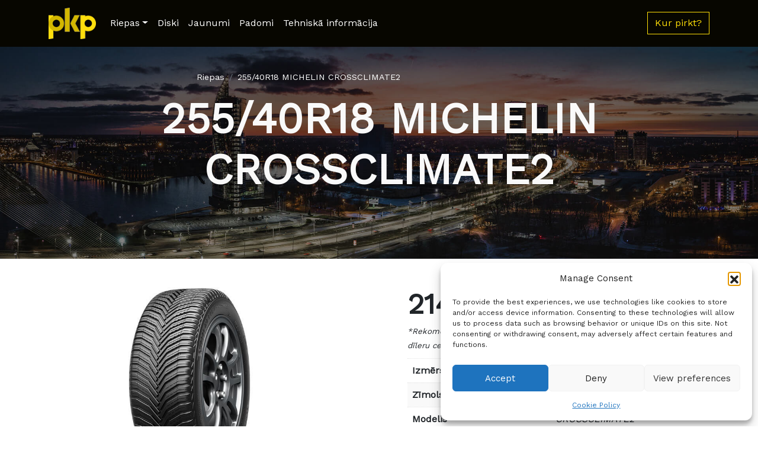

--- FILE ---
content_type: text/html; charset=UTF-8
request_url: https://pkp.lv/product/255-40r18-michelin-crossclimate2/
body_size: 86524
content:
<!doctype html>
<html lang="en-US">
  <head>
    <!-- Required meta tags -->
    <meta charset="UTF-8">
    <meta name="viewport" content="width=device-width, initial-scale=1">

    <!-- wp_head begin -->
    <meta name='robots' content='index, follow, max-image-preview:large, max-snippet:-1, max-video-preview:-1' />

	<!-- This site is optimized with the Yoast SEO plugin v26.6 - https://yoast.com/wordpress/plugins/seo/ -->
	<title>255/40R18 MICHELIN CROSSCLIMATE2 - PKP</title>
	<link rel="canonical" href="https://pkp.lv/product/255-40r18-michelin-crossclimate2/" />
	<meta property="og:locale" content="en_US" />
	<meta property="og:type" content="article" />
	<meta property="og:title" content="255/40R18 MICHELIN CROSSCLIMATE2 - PKP" />
	<meta property="og:description" content="*Rekomendējamā mazumtirdzniecības cena ar PVN. Faktiskā cena dīleru centros var atšķirties. Izmērs 255/40R18 Zīmols MICHELIN Modelis CROSSCLIMATE2 Platums 255 Augstums 40 Diametrs...Read More..." />
	<meta property="og:url" content="https://pkp.lv/product/255-40r18-michelin-crossclimate2/" />
	<meta property="og:site_name" content="PKP" />
	<meta property="article:modified_time" content="2024-02-04T11:16:06+00:00" />
	<meta name="twitter:card" content="summary_large_image" />
	<script type="application/ld+json" class="yoast-schema-graph">{"@context":"https://schema.org","@graph":[{"@type":"WebPage","@id":"https://pkp.lv/product/255-40r18-michelin-crossclimate2/","url":"https://pkp.lv/product/255-40r18-michelin-crossclimate2/","name":"255/40R18 MICHELIN CROSSCLIMATE2 - PKP","isPartOf":{"@id":"https://pkp.lv/#website"},"primaryImageOfPage":{"@id":"https://pkp.lv/product/255-40r18-michelin-crossclimate2/#primaryimage"},"image":{"@id":"https://pkp.lv/product/255-40r18-michelin-crossclimate2/#primaryimage"},"thumbnailUrl":"https://pkp.lv/wp-content/uploads/sites/5/2023/06/2957.jpg","datePublished":"2024-02-04T11:16:05+00:00","dateModified":"2024-02-04T11:16:06+00:00","breadcrumb":{"@id":"https://pkp.lv/product/255-40r18-michelin-crossclimate2/#breadcrumb"},"inLanguage":"en-US","potentialAction":[{"@type":"ReadAction","target":["https://pkp.lv/product/255-40r18-michelin-crossclimate2/"]}]},{"@type":"ImageObject","inLanguage":"en-US","@id":"https://pkp.lv/product/255-40r18-michelin-crossclimate2/#primaryimage","url":"https://pkp.lv/wp-content/uploads/sites/5/2023/06/2957.jpg","contentUrl":"https://pkp.lv/wp-content/uploads/sites/5/2023/06/2957.jpg","width":499,"height":499},{"@type":"BreadcrumbList","@id":"https://pkp.lv/product/255-40r18-michelin-crossclimate2/#breadcrumb","itemListElement":[{"@type":"ListItem","position":1,"name":"Home","item":"https://pkp.lv/"},{"@type":"ListItem","position":2,"name":"Katalogs","item":"https://pkp.lv/catalogue/"},{"@type":"ListItem","position":3,"name":"255/40R18 MICHELIN CROSSCLIMATE2"}]},{"@type":"WebSite","@id":"https://pkp.lv/#website","url":"https://pkp.lv/","name":"PKP","description":"Tavs riepu ceļvedis","publisher":{"@id":"https://pkp.lv/#organization"},"potentialAction":[{"@type":"SearchAction","target":{"@type":"EntryPoint","urlTemplate":"https://pkp.lv/?s={search_term_string}"},"query-input":{"@type":"PropertyValueSpecification","valueRequired":true,"valueName":"search_term_string"}}],"inLanguage":"en-US"},{"@type":"Organization","@id":"https://pkp.lv/#organization","name":"PKP","url":"https://pkp.lv/","logo":{"@type":"ImageObject","inLanguage":"en-US","@id":"https://pkp.lv/#/schema/logo/image/","url":"https://pkp.lv/wp-content/uploads/sites/5/2023/03/x_pkp_logo.png","contentUrl":"https://pkp.lv/wp-content/uploads/sites/5/2023/03/x_pkp_logo.png","width":100,"height":66,"caption":"PKP"},"image":{"@id":"https://pkp.lv/#/schema/logo/image/"}}]}</script>
	<!-- / Yoast SEO plugin. -->


<link rel='dns-prefetch' href='//www.googletagmanager.com' />
<style id='wp-img-auto-sizes-contain-inline-css'>
img:is([sizes=auto i],[sizes^="auto," i]){contain-intrinsic-size:3000px 1500px}
/*# sourceURL=wp-img-auto-sizes-contain-inline-css */
</style>
<link rel='stylesheet' id='jquery-ui-datepick-css' href='https://pkp.lv/wp-content/plugins/woocommerce-ajax-filters/assets/frontend/css/jquery-ui.min.css?ver=2260dbf384f71311c30e5f3e1c755244' media='all' />
<link rel='stylesheet' id='BeRocket_AAPF_style-css-ion-rangeslider-min-css-css' href='https://pkp.lv/wp-content/plugins/woocommerce-ajax-filters/template_styles/paid/../css/ion.rangeSlider.min.css?ver=1.0' media='all' />
<link rel='stylesheet' id='select2-css' href='https://pkp.lv/wp-content/plugins/woocommerce-ajax-filters/assets/frontend/css/select2.min.css?ver=2260dbf384f71311c30e5f3e1c755244' media='all' />
<style id='wp-block-library-inline-css'>
:root{--wp-block-synced-color:#7a00df;--wp-block-synced-color--rgb:122,0,223;--wp-bound-block-color:var(--wp-block-synced-color);--wp-editor-canvas-background:#ddd;--wp-admin-theme-color:#007cba;--wp-admin-theme-color--rgb:0,124,186;--wp-admin-theme-color-darker-10:#006ba1;--wp-admin-theme-color-darker-10--rgb:0,107,160.5;--wp-admin-theme-color-darker-20:#005a87;--wp-admin-theme-color-darker-20--rgb:0,90,135;--wp-admin-border-width-focus:2px}@media (min-resolution:192dpi){:root{--wp-admin-border-width-focus:1.5px}}.wp-element-button{cursor:pointer}:root .has-very-light-gray-background-color{background-color:#eee}:root .has-very-dark-gray-background-color{background-color:#313131}:root .has-very-light-gray-color{color:#eee}:root .has-very-dark-gray-color{color:#313131}:root .has-vivid-green-cyan-to-vivid-cyan-blue-gradient-background{background:linear-gradient(135deg,#00d084,#0693e3)}:root .has-purple-crush-gradient-background{background:linear-gradient(135deg,#34e2e4,#4721fb 50%,#ab1dfe)}:root .has-hazy-dawn-gradient-background{background:linear-gradient(135deg,#faaca8,#dad0ec)}:root .has-subdued-olive-gradient-background{background:linear-gradient(135deg,#fafae1,#67a671)}:root .has-atomic-cream-gradient-background{background:linear-gradient(135deg,#fdd79a,#004a59)}:root .has-nightshade-gradient-background{background:linear-gradient(135deg,#330968,#31cdcf)}:root .has-midnight-gradient-background{background:linear-gradient(135deg,#020381,#2874fc)}:root{--wp--preset--font-size--normal:16px;--wp--preset--font-size--huge:42px}.has-regular-font-size{font-size:1em}.has-larger-font-size{font-size:2.625em}.has-normal-font-size{font-size:var(--wp--preset--font-size--normal)}.has-huge-font-size{font-size:var(--wp--preset--font-size--huge)}.has-text-align-center{text-align:center}.has-text-align-left{text-align:left}.has-text-align-right{text-align:right}.has-fit-text{white-space:nowrap!important}#end-resizable-editor-section{display:none}.aligncenter{clear:both}.items-justified-left{justify-content:flex-start}.items-justified-center{justify-content:center}.items-justified-right{justify-content:flex-end}.items-justified-space-between{justify-content:space-between}.screen-reader-text{border:0;clip-path:inset(50%);height:1px;margin:-1px;overflow:hidden;padding:0;position:absolute;width:1px;word-wrap:normal!important}.screen-reader-text:focus{background-color:#ddd;clip-path:none;color:#444;display:block;font-size:1em;height:auto;left:5px;line-height:normal;padding:15px 23px 14px;text-decoration:none;top:5px;width:auto;z-index:100000}html :where(.has-border-color){border-style:solid}html :where([style*=border-top-color]){border-top-style:solid}html :where([style*=border-right-color]){border-right-style:solid}html :where([style*=border-bottom-color]){border-bottom-style:solid}html :where([style*=border-left-color]){border-left-style:solid}html :where([style*=border-width]){border-style:solid}html :where([style*=border-top-width]){border-top-style:solid}html :where([style*=border-right-width]){border-right-style:solid}html :where([style*=border-bottom-width]){border-bottom-style:solid}html :where([style*=border-left-width]){border-left-style:solid}html :where(img[class*=wp-image-]){height:auto;max-width:100%}:where(figure){margin:0 0 1em}html :where(.is-position-sticky){--wp-admin--admin-bar--position-offset:var(--wp-admin--admin-bar--height,0px)}@media screen and (max-width:600px){html :where(.is-position-sticky){--wp-admin--admin-bar--position-offset:0px}}

/*# sourceURL=wp-block-library-inline-css */
</style><link rel='stylesheet' id='wc-blocks-style-css' href='https://pkp.lv/wp-content/plugins/woocommerce/assets/client/blocks/wc-blocks.css?ver=wc-10.4.2' media='all' />
<style id='global-styles-inline-css'>
:root{--wp--preset--aspect-ratio--square: 1;--wp--preset--aspect-ratio--4-3: 4/3;--wp--preset--aspect-ratio--3-4: 3/4;--wp--preset--aspect-ratio--3-2: 3/2;--wp--preset--aspect-ratio--2-3: 2/3;--wp--preset--aspect-ratio--16-9: 16/9;--wp--preset--aspect-ratio--9-16: 9/16;--wp--preset--color--black: #000000;--wp--preset--color--cyan-bluish-gray: #abb8c3;--wp--preset--color--white: #ffffff;--wp--preset--color--pale-pink: #f78da7;--wp--preset--color--vivid-red: #cf2e2e;--wp--preset--color--luminous-vivid-orange: #ff6900;--wp--preset--color--luminous-vivid-amber: #fcb900;--wp--preset--color--light-green-cyan: #7bdcb5;--wp--preset--color--vivid-green-cyan: #00d084;--wp--preset--color--pale-cyan-blue: #8ed1fc;--wp--preset--color--vivid-cyan-blue: #0693e3;--wp--preset--color--vivid-purple: #9b51e0;--wp--preset--gradient--vivid-cyan-blue-to-vivid-purple: linear-gradient(135deg,rgb(6,147,227) 0%,rgb(155,81,224) 100%);--wp--preset--gradient--light-green-cyan-to-vivid-green-cyan: linear-gradient(135deg,rgb(122,220,180) 0%,rgb(0,208,130) 100%);--wp--preset--gradient--luminous-vivid-amber-to-luminous-vivid-orange: linear-gradient(135deg,rgb(252,185,0) 0%,rgb(255,105,0) 100%);--wp--preset--gradient--luminous-vivid-orange-to-vivid-red: linear-gradient(135deg,rgb(255,105,0) 0%,rgb(207,46,46) 100%);--wp--preset--gradient--very-light-gray-to-cyan-bluish-gray: linear-gradient(135deg,rgb(238,238,238) 0%,rgb(169,184,195) 100%);--wp--preset--gradient--cool-to-warm-spectrum: linear-gradient(135deg,rgb(74,234,220) 0%,rgb(151,120,209) 20%,rgb(207,42,186) 40%,rgb(238,44,130) 60%,rgb(251,105,98) 80%,rgb(254,248,76) 100%);--wp--preset--gradient--blush-light-purple: linear-gradient(135deg,rgb(255,206,236) 0%,rgb(152,150,240) 100%);--wp--preset--gradient--blush-bordeaux: linear-gradient(135deg,rgb(254,205,165) 0%,rgb(254,45,45) 50%,rgb(107,0,62) 100%);--wp--preset--gradient--luminous-dusk: linear-gradient(135deg,rgb(255,203,112) 0%,rgb(199,81,192) 50%,rgb(65,88,208) 100%);--wp--preset--gradient--pale-ocean: linear-gradient(135deg,rgb(255,245,203) 0%,rgb(182,227,212) 50%,rgb(51,167,181) 100%);--wp--preset--gradient--electric-grass: linear-gradient(135deg,rgb(202,248,128) 0%,rgb(113,206,126) 100%);--wp--preset--gradient--midnight: linear-gradient(135deg,rgb(2,3,129) 0%,rgb(40,116,252) 100%);--wp--preset--font-size--small: 13px;--wp--preset--font-size--medium: 20px;--wp--preset--font-size--large: 36px;--wp--preset--font-size--x-large: 42px;--wp--preset--spacing--20: 0.44rem;--wp--preset--spacing--30: 0.67rem;--wp--preset--spacing--40: 1rem;--wp--preset--spacing--50: 1.5rem;--wp--preset--spacing--60: 2.25rem;--wp--preset--spacing--70: 3.38rem;--wp--preset--spacing--80: 5.06rem;--wp--preset--shadow--natural: 6px 6px 9px rgba(0, 0, 0, 0.2);--wp--preset--shadow--deep: 12px 12px 50px rgba(0, 0, 0, 0.4);--wp--preset--shadow--sharp: 6px 6px 0px rgba(0, 0, 0, 0.2);--wp--preset--shadow--outlined: 6px 6px 0px -3px rgb(255, 255, 255), 6px 6px rgb(0, 0, 0);--wp--preset--shadow--crisp: 6px 6px 0px rgb(0, 0, 0);}:where(.is-layout-flex){gap: 0.5em;}:where(.is-layout-grid){gap: 0.5em;}body .is-layout-flex{display: flex;}.is-layout-flex{flex-wrap: wrap;align-items: center;}.is-layout-flex > :is(*, div){margin: 0;}body .is-layout-grid{display: grid;}.is-layout-grid > :is(*, div){margin: 0;}:where(.wp-block-columns.is-layout-flex){gap: var(--wp--style--columns-gap-default,2em);}:where(.wp-block-columns.is-layout-grid){gap: var(--wp--style--columns-gap-default,2em);}:where(.wp-block-post-template.is-layout-flex){gap: 1.25em;}:where(.wp-block-post-template.is-layout-grid){gap: 1.25em;}.has-black-color{color: var(--wp--preset--color--black) !important;}.has-cyan-bluish-gray-color{color: var(--wp--preset--color--cyan-bluish-gray) !important;}.has-white-color{color: var(--wp--preset--color--white) !important;}.has-pale-pink-color{color: var(--wp--preset--color--pale-pink) !important;}.has-vivid-red-color{color: var(--wp--preset--color--vivid-red) !important;}.has-luminous-vivid-orange-color{color: var(--wp--preset--color--luminous-vivid-orange) !important;}.has-luminous-vivid-amber-color{color: var(--wp--preset--color--luminous-vivid-amber) !important;}.has-light-green-cyan-color{color: var(--wp--preset--color--light-green-cyan) !important;}.has-vivid-green-cyan-color{color: var(--wp--preset--color--vivid-green-cyan) !important;}.has-pale-cyan-blue-color{color: var(--wp--preset--color--pale-cyan-blue) !important;}.has-vivid-cyan-blue-color{color: var(--wp--preset--color--vivid-cyan-blue) !important;}.has-vivid-purple-color{color: var(--wp--preset--color--vivid-purple) !important;}.has-black-background-color{background-color: var(--wp--preset--color--black) !important;}.has-cyan-bluish-gray-background-color{background-color: var(--wp--preset--color--cyan-bluish-gray) !important;}.has-white-background-color{background-color: var(--wp--preset--color--white) !important;}.has-pale-pink-background-color{background-color: var(--wp--preset--color--pale-pink) !important;}.has-vivid-red-background-color{background-color: var(--wp--preset--color--vivid-red) !important;}.has-luminous-vivid-orange-background-color{background-color: var(--wp--preset--color--luminous-vivid-orange) !important;}.has-luminous-vivid-amber-background-color{background-color: var(--wp--preset--color--luminous-vivid-amber) !important;}.has-light-green-cyan-background-color{background-color: var(--wp--preset--color--light-green-cyan) !important;}.has-vivid-green-cyan-background-color{background-color: var(--wp--preset--color--vivid-green-cyan) !important;}.has-pale-cyan-blue-background-color{background-color: var(--wp--preset--color--pale-cyan-blue) !important;}.has-vivid-cyan-blue-background-color{background-color: var(--wp--preset--color--vivid-cyan-blue) !important;}.has-vivid-purple-background-color{background-color: var(--wp--preset--color--vivid-purple) !important;}.has-black-border-color{border-color: var(--wp--preset--color--black) !important;}.has-cyan-bluish-gray-border-color{border-color: var(--wp--preset--color--cyan-bluish-gray) !important;}.has-white-border-color{border-color: var(--wp--preset--color--white) !important;}.has-pale-pink-border-color{border-color: var(--wp--preset--color--pale-pink) !important;}.has-vivid-red-border-color{border-color: var(--wp--preset--color--vivid-red) !important;}.has-luminous-vivid-orange-border-color{border-color: var(--wp--preset--color--luminous-vivid-orange) !important;}.has-luminous-vivid-amber-border-color{border-color: var(--wp--preset--color--luminous-vivid-amber) !important;}.has-light-green-cyan-border-color{border-color: var(--wp--preset--color--light-green-cyan) !important;}.has-vivid-green-cyan-border-color{border-color: var(--wp--preset--color--vivid-green-cyan) !important;}.has-pale-cyan-blue-border-color{border-color: var(--wp--preset--color--pale-cyan-blue) !important;}.has-vivid-cyan-blue-border-color{border-color: var(--wp--preset--color--vivid-cyan-blue) !important;}.has-vivid-purple-border-color{border-color: var(--wp--preset--color--vivid-purple) !important;}.has-vivid-cyan-blue-to-vivid-purple-gradient-background{background: var(--wp--preset--gradient--vivid-cyan-blue-to-vivid-purple) !important;}.has-light-green-cyan-to-vivid-green-cyan-gradient-background{background: var(--wp--preset--gradient--light-green-cyan-to-vivid-green-cyan) !important;}.has-luminous-vivid-amber-to-luminous-vivid-orange-gradient-background{background: var(--wp--preset--gradient--luminous-vivid-amber-to-luminous-vivid-orange) !important;}.has-luminous-vivid-orange-to-vivid-red-gradient-background{background: var(--wp--preset--gradient--luminous-vivid-orange-to-vivid-red) !important;}.has-very-light-gray-to-cyan-bluish-gray-gradient-background{background: var(--wp--preset--gradient--very-light-gray-to-cyan-bluish-gray) !important;}.has-cool-to-warm-spectrum-gradient-background{background: var(--wp--preset--gradient--cool-to-warm-spectrum) !important;}.has-blush-light-purple-gradient-background{background: var(--wp--preset--gradient--blush-light-purple) !important;}.has-blush-bordeaux-gradient-background{background: var(--wp--preset--gradient--blush-bordeaux) !important;}.has-luminous-dusk-gradient-background{background: var(--wp--preset--gradient--luminous-dusk) !important;}.has-pale-ocean-gradient-background{background: var(--wp--preset--gradient--pale-ocean) !important;}.has-electric-grass-gradient-background{background: var(--wp--preset--gradient--electric-grass) !important;}.has-midnight-gradient-background{background: var(--wp--preset--gradient--midnight) !important;}.has-small-font-size{font-size: var(--wp--preset--font-size--small) !important;}.has-medium-font-size{font-size: var(--wp--preset--font-size--medium) !important;}.has-large-font-size{font-size: var(--wp--preset--font-size--large) !important;}.has-x-large-font-size{font-size: var(--wp--preset--font-size--x-large) !important;}
/*# sourceURL=global-styles-inline-css */
</style>

<style id='classic-theme-styles-inline-css'>
/*! This file is auto-generated */
.wp-block-button__link{color:#fff;background-color:#32373c;border-radius:9999px;box-shadow:none;text-decoration:none;padding:calc(.667em + 2px) calc(1.333em + 2px);font-size:1.125em}.wp-block-file__button{background:#32373c;color:#fff;text-decoration:none}
/*# sourceURL=/wp-includes/css/classic-themes.min.css */
</style>
<link rel='stylesheet' id='twentig-blocks-css' href='https://pkp.lv/wp-content/plugins/twentig/dist/style-index.css?ver=0078103f825eb552f6f7' media='all' />
<style id='twentig-blocks-inline-css'>
@media (width < 768px) { .tw-sm-hidden { display: none !important; }}@media (768px <= width < 1024px) { .tw-md-hidden { display: none !important; }}@media (width >= 1024px) { .tw-lg-hidden { display: none !important; }}
.tw-mt-0{margin-top:0px!important;}.tw-mb-0{margin-bottom:0px!important;}.tw-mt-1{margin-top:5px!important;}.tw-mb-1{margin-bottom:5px!important;}.tw-mt-2{margin-top:10px!important;}.tw-mb-2{margin-bottom:10px!important;}.tw-mt-3{margin-top:15px!important;}.tw-mb-3{margin-bottom:15px!important;}.tw-mt-4{margin-top:20px!important;}.tw-mb-4{margin-bottom:20px!important;}.tw-mt-5{margin-top:30px!important;}.tw-mb-5{margin-bottom:30px!important;}.tw-mt-6{margin-top:40px!important;}.tw-mb-6{margin-bottom:40px!important;}.tw-mt-7{margin-top:50px!important;}.tw-mb-7{margin-bottom:50px!important;}.tw-mt-8{margin-top:60px!important;}.tw-mb-8{margin-bottom:60px!important;}.tw-mt-9{margin-top:80px!important;}.tw-mb-9{margin-bottom:80px!important;}.tw-mt-10{margin-top:100px!important;}.tw-mb-10{margin-bottom:100px!important;}.tw-mt-auto{margin-top:auto!important;}.tw-mb-auto{margin-bottom:auto!important;}
/*# sourceURL=twentig-blocks-inline-css */
</style>
<link rel='stylesheet' id='pb-accordion-blocks-style-css' href='https://pkp.lv/wp-content/plugins/accordion-blocks/build/index.css?ver=1.5.0' media='all' />
<link rel='stylesheet' id='contact-form-7-css' href='https://pkp.lv/wp-content/plugins/contact-form-7/includes/css/styles.css?ver=6.1.4' media='all' />
<link rel='stylesheet' id='photoswipe-css' href='https://pkp.lv/wp-content/plugins/woocommerce/assets/css/photoswipe/photoswipe.min.css?ver=10.4.2' media='all' />
<link rel='stylesheet' id='photoswipe-default-skin-css' href='https://pkp.lv/wp-content/plugins/woocommerce/assets/css/photoswipe/default-skin/default-skin.min.css?ver=10.4.2' media='all' />
<link rel='stylesheet' id='woocommerce-layout-css' href='https://pkp.lv/wp-content/plugins/woocommerce/assets/css/woocommerce-layout.css?ver=10.4.2' media='all' />
<link rel='stylesheet' id='woocommerce-smallscreen-css' href='https://pkp.lv/wp-content/plugins/woocommerce/assets/css/woocommerce-smallscreen.css?ver=10.4.2' media='only screen and (max-width: 768px)' />
<link rel='stylesheet' id='woocommerce-general-css' href='https://pkp.lv/wp-content/plugins/woocommerce/assets/css/woocommerce.css?ver=10.4.2' media='all' />
<style id='woocommerce-inline-inline-css'>
.woocommerce form .form-row .required { visibility: visible; }
/*# sourceURL=woocommerce-inline-inline-css */
</style>
<link rel='stylesheet' id='cmplz-general-css' href='https://pkp.lv/wp-content/plugins/complianz-gdpr/assets/css/cookieblocker.min.css?ver=1764765010' media='all' />
<link rel='stylesheet' id='yith-infs-style-css' href='https://pkp.lv/wp-content/plugins/yith-infinite-scrolling/assets/css/frontend.css?ver=2.4.0' media='all' />
<link rel='stylesheet' id='picostrap-styles-css' href='https://pkp.lv/wp-content/themes/picostrap5/css-output/bundle-5.css?ver=540' media='all' />
<link rel='stylesheet' id='fancybox-css' href='https://pkp.lv/wp-content/plugins/easy-fancybox/fancybox/1.5.4/jquery.fancybox.min.css?ver=2260dbf384f71311c30e5f3e1c755244' media='screen' />
<!--n2css--><!--n2js--><script src="https://pkp.lv/wp-includes/js/jquery/jquery.min.js?ver=3.7.1" id="jquery-core-js"></script>
<script src="https://pkp.lv/wp-includes/js/jquery/ui/core.min.js?ver=1.13.3" id="jquery-ui-core-js"></script>
<script src="https://pkp.lv/wp-includes/js/jquery/ui/mouse.min.js?ver=1.13.3" id="jquery-ui-mouse-js"></script>
<script src="https://pkp.lv/wp-includes/js/jquery/ui/slider.min.js?ver=1.13.3" id="jquery-ui-slider-js"></script>
<script src="https://pkp.lv/wp-includes/js/jquery/ui/datepicker.min.js?ver=1.13.3" id="jquery-ui-datepicker-js"></script>
<script id="jquery-ui-datepicker-js-after">
jQuery(function(jQuery){jQuery.datepicker.setDefaults({"closeText":"Close","currentText":"Today","monthNames":["January","February","March","April","May","June","July","August","September","October","November","December"],"monthNamesShort":["Jan","Feb","Mar","Apr","May","Jun","Jul","Aug","Sep","Oct","Nov","Dec"],"nextText":"Next","prevText":"Previous","dayNames":["Sunday","Monday","Tuesday","Wednesday","Thursday","Friday","Saturday"],"dayNamesShort":["Sun","Mon","Tue","Wed","Thu","Fri","Sat"],"dayNamesMin":["S","M","T","W","T","F","S"],"dateFormat":"dd/mm/yy","firstDay":1,"isRTL":false});});
//# sourceURL=jquery-ui-datepicker-js-after
</script>
<script id="berocket_aapf_widget-script-js-extra">
var the_ajax_script = {"disable_ajax_loading":"","url_variable":"filters","url_mask":"pa-%t%=%v%","url_split":"&","nice_url_variable":"filters","nice_url_value_1":"/","nice_url_value_2":"","nice_url_split":"/","version":"3.1.9.2","number_style":["'",",",2],"current_language":"","current_page_url":"https://pkp.lv/product/255-40r18-michelin-crossclimate2","ajaxurl":"https://pkp.lv/wp-admin/admin-ajax.php","product_cat":"-1","product_taxonomy":"-1","s":"","products_holder_id":"ul.products","result_count_class":".woocommerce-result-count","ordering_class":"form.woocommerce-ordering","pagination_class":"nav.woocommerce-pagination, .bapf_pagination_replace","control_sorting":"","seo_friendly_urls":"1","seo_uri_decode":"","slug_urls":"1","nice_urls":"","ub_product_count":"","ub_product_text":"products","ub_product_button_text":"Show","default_sorting":"menu_order","first_page":"1","scroll_shop_top":"2","ajax_request_load":"1","ajax_request_load_style":"jquery","use_request_method":"get","no_products":"\u003Cdiv class=\"bapf_no_products\"\u003E\u003Cdiv class=\"woocommerce-no-products-found\"\u003E\n\t\n\t\u003Cdiv class=\"woocommerce-info\" role=\"status\"\u003E\n\t\tNo products were found matching your selection.\t\u003C/div\u003E\n\u003C/div\u003E\n\u003C/div\u003E","recount_products":"1","pos_relative":"","woocommerce_removes":{"result_count":"","ordering":"","pagination":"","pagination_ajax":true},"pagination_ajax":"1","description_show":"click","description_hide":"click","hide_sel_value":"","hide_o_value":"1","use_select2":"","hide_empty_value":"1","hide_button_value":"1","scroll_shop_top_px":"-180","load_image":"\u003Cdiv class=\"bapf_loader_page\"\u003E\u003Cdiv class=\"bapf_lcontainer\"\u003E\u003Cspan class=\"bapf_loader\"\u003E\u003Cspan class=\"bapf_lfirst\"\u003E\u003C/span\u003E\u003Cspan class=\"bapf_lsecond\"\u003E\u003C/span\u003E\u003C/span\u003E\u003C/div\u003E\u003C/div\u003E","translate":{"show_value":"Show value(s)","hide_value":"Hide value(s)","unselect_all":"Unselect all","nothing_selected":"Nothing is selected","products":"products"},"trailing_slash":"1","pagination_base":"page","reload_changed_filters":"","nice_url_mask":"%t%/%v%","nn_url_variable":"filters","nn_url_mask":"%t%[%v%]","nn_url_value_1":"[","nn_url_value_2":"]","nn_url_split":"|","custom_sidebar_close":"","nice_url":"","default_operator":"AND"};
var the_ajax_script = {"disable_ajax_loading":"","url_variable":"filters","url_mask":"pa-%t%=%v%","url_split":"&","nice_url_variable":"filters","nice_url_value_1":"/","nice_url_value_2":"","nice_url_split":"/","version":"3.1.9.2","number_style":["'",",",2],"current_language":"","current_page_url":"https://pkp.lv/product/255-40r18-michelin-crossclimate2","ajaxurl":"https://pkp.lv/wp-admin/admin-ajax.php","product_cat":"-1","product_taxonomy":"-1","s":"","products_holder_id":"ul.products","result_count_class":".woocommerce-result-count","ordering_class":"form.woocommerce-ordering","pagination_class":"nav.woocommerce-pagination, .bapf_pagination_replace","control_sorting":"","seo_friendly_urls":"1","seo_uri_decode":"","slug_urls":"1","nice_urls":"","ub_product_count":"","ub_product_text":"products","ub_product_button_text":"Show","default_sorting":"menu_order","first_page":"1","scroll_shop_top":"2","ajax_request_load":"1","ajax_request_load_style":"jquery","use_request_method":"get","no_products":"\u003Cdiv class=\"bapf_no_products\"\u003E\u003Cdiv class=\"woocommerce-no-products-found\"\u003E\n\t\n\t\u003Cdiv class=\"woocommerce-info\" role=\"status\"\u003E\n\t\tNo products were found matching your selection.\t\u003C/div\u003E\n\u003C/div\u003E\n\u003C/div\u003E","recount_products":"1","pos_relative":"","woocommerce_removes":{"result_count":"","ordering":"","pagination":"","pagination_ajax":true},"pagination_ajax":"1","description_show":"click","description_hide":"click","hide_sel_value":"","hide_o_value":"1","use_select2":"","hide_empty_value":"1","hide_button_value":"1","scroll_shop_top_px":"-180","load_image":"\u003Cdiv class=\"bapf_loader_page\"\u003E\u003Cdiv class=\"bapf_lcontainer\"\u003E\u003Cspan class=\"bapf_loader\"\u003E\u003Cspan class=\"bapf_lfirst\"\u003E\u003C/span\u003E\u003Cspan class=\"bapf_lsecond\"\u003E\u003C/span\u003E\u003C/span\u003E\u003C/div\u003E\u003C/div\u003E","translate":{"show_value":"Show value(s)","hide_value":"Hide value(s)","unselect_all":"Unselect all","nothing_selected":"Nothing is selected","products":"products"},"trailing_slash":"1","pagination_base":"page","reload_changed_filters":"","nice_url_mask":"%t%/%v%","nn_url_variable":"filters","nn_url_mask":"%t%[%v%]","nn_url_value_1":"[","nn_url_value_2":"]","nn_url_split":"|","custom_sidebar_close":"","nice_url":"","default_operator":"AND"};
//# sourceURL=berocket_aapf_widget-script-js-extra
</script>
<script src="https://pkp.lv/wp-content/plugins/woocommerce-ajax-filters/assets/frontend/js/fullmain.min.js?ver=3.1.9.2" id="berocket_aapf_widget-script-js"></script>
<script id="berocket_aapf_widget-script-js-after">
//Link Like Woocommerce
var braapf_get_current_filters_separate_link,
braapf_glue_by_operator_separate_link,
braapf_set_filters_to_link_separate_link,
braapf_compat_filters_to_string_single_separate_link,
braapf_compat_filters_result_separate_link;
(function ($){
    braapf_get_current_filters_separate_link = function(url_data) {
        var new_queryargs = [];
        var filters = '';
        $.each(url_data.queryargs, function(i, val) {
            if(val.name.substring(0, 3) == 'pa-') {
                if( filters === '' ) {
                    filters = '';
                } else {
                    filters = filters+'&';
                }
                filters = filters+val.name+'='+val.value;
            } else {
                new_queryargs.push(val);
            }
        });
        url_data.filter = filters;
        url_data.queryargs = new_queryargs;
        return url_data;
    }
    braapf_glue_by_operator_separate_link = function(glue) {
        return ',';
    }
    braapf_compat_filters_result_separate_link = function(filter, val) {
        var operator_string = '';
        if( typeof(val.operator) != 'undefined' && val.operator != the_ajax_script.default_operator ) {
            
            if( val.operator == 'slidr' ) {
                var two_values = filter.values.split('_');
                if( typeof(two_values[0]) != 'undefined' && typeof(two_values[1]) != 'undefined' ) {
                    filter.val_from = 'pa-'+filter.taxonomy+'_from='+two_values[0];
                    filter.val_to = 'pa-'+filter.taxonomy+'_to='+two_values[1];
                }
            } else {
                operator_string = 'pa-'+filter.taxonomy+'_operator='+val.operator;
            }
        }
        filter.operator = operator_string;
        return filter;
    }
    braapf_compat_filters_to_string_single_separate_link = function(single_string, val, compat_filters, filter_mask, glue_between_taxonomy) {
        if( typeof( val.val_from ) != 'undefined' ) {
            single_string = val.val_from+'&'+ val.val_to;
        } else if( val.operator.length ) {
            single_string = single_string+'&'+val.operator;
        }
        return single_string;
    }
    braapf_set_filters_to_link_separate_link = function(url, url_data, parameters, url_without_query, query_get) {
        if(url_data.filter.length) {
            if( query_get.length ) {
                query_get = query_get+'&'+url_data.filter;
            } else {
                query_get = '?'+url_data.filter;
            }
            url = url_without_query+query_get;
        }
        return url;
    }
})(jQuery);
function braapf_separate_link_init() {
    //Remove filters
    berocket_add_filter('get_current_url_data', braapf_get_current_filters_separate_link);
    //Add filters
    berocket_add_filter('glue_by_operator', braapf_glue_by_operator_separate_link, 1);
    berocket_add_filter('compat_filters_result_single', braapf_compat_filters_result_separate_link, 20);
    berocket_add_filter('compat_filters_to_string_single', braapf_compat_filters_to_string_single_separate_link);
    berocket_add_filter('url_from_urldata_linkget', braapf_set_filters_to_link_separate_link);
}
if( typeof(berocket_add_filter) == 'function' ) {
    braapf_separate_link_init();
} else {
    jQuery(document).on('berocket_hooks_ready', function() {
        braapf_separate_link_init();
    });
}
        
//# sourceURL=berocket_aapf_widget-script-js-after
</script>
<script id="wc-single-product-js-extra">
var wc_single_product_params = {"i18n_required_rating_text":"Please select a rating","i18n_rating_options":["1 of 5 stars","2 of 5 stars","3 of 5 stars","4 of 5 stars","5 of 5 stars"],"i18n_product_gallery_trigger_text":"View full-screen image gallery","review_rating_required":"yes","flexslider":{"rtl":false,"animation":"slide","smoothHeight":true,"directionNav":false,"controlNav":"thumbnails","slideshow":false,"animationSpeed":500,"animationLoop":false,"allowOneSlide":false},"zoom_enabled":"1","zoom_options":[],"photoswipe_enabled":"1","photoswipe_options":{"shareEl":false,"closeOnScroll":false,"history":false,"hideAnimationDuration":0,"showAnimationDuration":0},"flexslider_enabled":"1"};
//# sourceURL=wc-single-product-js-extra
</script>
<script src="https://pkp.lv/wp-content/plugins/woocommerce/assets/js/frontend/single-product.min.js?ver=10.4.2" id="wc-single-product-js" defer data-wp-strategy="defer"></script>
<script src="https://pkp.lv/wp-content/plugins/woocommerce/assets/js/zoom/jquery.zoom.min.js?ver=1.7.21-wc.10.4.2" id="wc-zoom-js" defer data-wp-strategy="defer"></script>
<script src="https://pkp.lv/wp-content/plugins/woocommerce/assets/js/flexslider/jquery.flexslider.min.js?ver=2.7.2-wc.10.4.2" id="wc-flexslider-js" defer data-wp-strategy="defer"></script>
<script src="https://pkp.lv/wp-content/plugins/woocommerce/assets/js/photoswipe/photoswipe.min.js?ver=4.1.1-wc.10.4.2" id="wc-photoswipe-js" defer data-wp-strategy="defer"></script>
<script src="https://pkp.lv/wp-content/plugins/woocommerce/assets/js/photoswipe/photoswipe-ui-default.min.js?ver=4.1.1-wc.10.4.2" id="wc-photoswipe-ui-default-js" defer data-wp-strategy="defer"></script>
<script src="https://pkp.lv/wp-content/plugins/woocommerce/assets/js/jquery-blockui/jquery.blockUI.min.js?ver=2.7.0-wc.10.4.2" id="wc-jquery-blockui-js" defer data-wp-strategy="defer"></script>
<script src="https://pkp.lv/wp-content/plugins/woocommerce/assets/js/js-cookie/js.cookie.min.js?ver=2.1.4-wc.10.4.2" id="wc-js-cookie-js" defer data-wp-strategy="defer"></script>
<script id="woocommerce-js-extra">
var woocommerce_params = {"ajax_url":"/wp-admin/admin-ajax.php","wc_ajax_url":"/?wc-ajax=%%endpoint%%","i18n_password_show":"Show password","i18n_password_hide":"Hide password"};
//# sourceURL=woocommerce-js-extra
</script>
<script src="https://pkp.lv/wp-content/plugins/woocommerce/assets/js/frontend/woocommerce.min.js?ver=10.4.2" id="woocommerce-js" defer data-wp-strategy="defer"></script>

<!-- Google tag (gtag.js) snippet added by Site Kit -->
<!-- Google Analytics snippet added by Site Kit -->
<script src="https://www.googletagmanager.com/gtag/js?id=GT-KDBK9ZS" id="google_gtagjs-js" async></script>
<script id="google_gtagjs-js-after">
window.dataLayer = window.dataLayer || [];function gtag(){dataLayer.push(arguments);}
gtag("set","linker",{"domains":["pkp.lv"]});
gtag("js", new Date());
gtag("set", "developer_id.dZTNiMT", true);
gtag("config", "GT-KDBK9ZS");
//# sourceURL=google_gtagjs-js-after
</script>
<noscript><style>.tw-block-animation{opacity:1;transform:none;clip-path:none;}</style></noscript>
<meta name="generator" content="Site Kit by Google 1.167.0" /><style></style>			<style>.cmplz-hidden {
					display: none !important;
				}</style><link rel="preconnect" href="https://fonts.googleapis.com">
<link rel="preconnect" href="https://fonts.gstatic.com" crossorigin>
<link href="https://fonts.googleapis.com/css2?family=Work+Sans:wght@400&display=swap" rel="stylesheet">
 <!-- Eskimi DSP Pixel Code Goodyear-->
<script>
!function(f,e,t,u,n,s,p) {if(f.esk)return;n=f.esk=function(){n.callMethod?n.callMethod.apply(n,arguments):n.queue.push(arguments)};if(!f.___esk)f.___esk=n;n.push=n;n.loaded=!0;n.queue=[];s=e.createElement(t);s.async=!0;s.src=u;p=e.getElementsByTagName(t)[0];p.parentNode.insertBefore(s,p)}(window,document,'script', 'https://dsp-media.eskimi.com/assets/js/e/gtr.min.js?_=0.0.0.4');
esk('init', '31932');
</script>
<!-- End Eskimi DSP Pixel Code Goodyear-->

<!-- Eskimi DSP Pixel Code Hankook -->
<script>
!function(f,e,t,u,n,s,p) {if(f.esk)return;n=f.esk=function(){n.callMethod?n.callMethod.apply(n,arguments):n.queue.push(arguments)};if(!f.___esk)f.___esk=n;n.push=n;n.loaded=!0;n.queue=[];s=e.createElement(t);s.async=!0;s.src=u;p=e.getElementsByTagName(t)[0];p.parentNode.insertBefore(s,p)}(window,document,'script', 'https://dsp-media.eskimi.com/assets/js/e/gtr.min.js?_=0.0.0.4');
esk('init', '31931');
</script>
<!-- End Eskimi DSP Pixel Code Hankook -->

	<noscript><style>.woocommerce-product-gallery{ opacity: 1 !important; }</style></noscript>
	<link rel="icon" href="https://pkp.lv/wp-content/uploads/sites/5/2023/10/cropped-MicrosoftTeams-image-32x32.png" sizes="32x32" />
<link rel="icon" href="https://pkp.lv/wp-content/uploads/sites/5/2023/10/cropped-MicrosoftTeams-image-192x192.png" sizes="192x192" />
<link rel="apple-touch-icon" href="https://pkp.lv/wp-content/uploads/sites/5/2023/10/cropped-MicrosoftTeams-image-180x180.png" />
<meta name="msapplication-TileImage" content="https://pkp.lv/wp-content/uploads/sites/5/2023/10/cropped-MicrosoftTeams-image-270x270.png" />
		<style id="wp-custom-css">
			.nav-link {
color: white;
}

.nav-link:hover {
color: #ffde07;
}

a:link {
text-decoration: none;
}

a:visited {
text-decoration: none;
}

a:hover {
text-decoration: none;
color: #ffde07;
}

a:active {
text-decoration: none;
}

/*
.product-type-simple>a>img {
height: 250px !important;
}
*/
/*
.woocommerce-variation-price>.price>.woocommerce-Price-amount {
display: none;
}
*/

ul.products>li.product>a.woocommerce-LoopProduct-link>.price {
/*display: none;*/
text-align: center;
}

.add_to_cart_form_shortcode>.cart>.quantity,
.add_to_cart_form_shortcode>.cart>.single_add_to_cart_button {
display: none;
}

.red-dot {
height: 20px;
width: 20px;
background-color: red;
border-radius: 50%;
display: inline-block;
}

.green-dot {
height: 20px;
width: 20px;
background-color: green;
border-radius: 50%;
display: inline-block;
}

.yellow-dot {
height: 20px;
width: 20px;
background-color: yellow;
border-radius: 50%;
display: inline-block;
}

.text-red {
color: red;
}

.text-green {
color: green;
}

.text-yellow {
color: green;
}

.bapf_tax_pa_seasons>label {
white-space: nowrap !important;
}

.woocommerce-result-count,
.woocommerce-ordering {
display: none !important;
}

.woocommerce-product-attributes-item__label {
width: auto !important;
}

.berocket_search_box_background_all>div:first-child {
min-width: 200px;
}

.berocket_search_box_background_all>div {
vertical-align: top;
}

#fancybox-content,
#fancybox-wrap {
width: 120%;
height: 120%;
}

/* Style the tab */
.tab {
overflow: hidden;
border: 1px solid #ccc;
background-color: #f1f1f1;
}

/* Style the buttons that are used to open the tab content */
.tab button {
background-color: inherit;
float: left;
border: none;
outline: none;
cursor: pointer;
padding: 14px 16px;
transition: 0.3s;
}

/* Change background color of buttons on hover */
.tab button:hover {
background-color: #ddd;
}

/* Create an active/current tablink class */
.tab button.active {
background-color: #ccc;
}

/* Style the tab content */
.tabcontent {
display: none;
padding: 6px 12px;
border: 1px solid #ccc;
border-top: none;
}

.woocommerce-products-header {
padding-top: 30px;
}

.onsale {
background-color: #ff6207 !important;
}

/*Contact Form fields styling */
.wpcf7 input[type="text"],
.wpcf7 input[type="email"],
.wpcf7 textarea {

background-color: #909fd8;
color: #fff;
width: 100%;
padding: 8px;
border-radius: 12px;
border: 1px solid #909fd8;
transition: border-color 0.3s ease-in-out;
}

/* Apply focus effect to form fields */
.wpcf7 input[type="text"]:focus,
.wpcf7 input[type="email"]:focus,
.wpcf7 textarea:focus,
.wpcf7 select:focus {
border-color: #0078ee;
outline: none;
box-shadow: 0 0 5px rgba(0, 123, 255, 0.25);
}

/* Submit button styling */
.wpcf7 input[type="submit"] {
background-color: #0078ee;
color: #ffffff;
border: none;
padding: 5px 24px;
border-radius: 20px;
transition: background-color 0.3s ease-in-out;
}

/* Hover effect on submit button */
.wpcf7 input[type="submit"]:hover {
background-color: #003365;
}

/* Hide capcha badge */
.grecaptcha-badge {
visibility: hidden;
}

/* Slider */

.slider {
position: relative;
width: 100%;
overflow: hidden;
}

.slide {
display: none;
}

.slide.active {
display: block;
}

.slider-btn {
background-color: var(--bs-primary);
border: none;
z-index: 5;
}

@media (min-width: 1400px) {
.slider img {
max-height: none !important;
}
}		</style>
		    <!-- wp_head end -->
  <link rel='stylesheet' id='lc-aos-css' href='https://pkp.lv/wp-content/plugins/livecanvas/modules/optin-extra-assets/aos.css?ver=2260dbf384f71311c30e5f3e1c755244' media='all' />
</head>
  <body class="wp-singular product-template-default single single-product postid-226430 wp-custom-logo wp-embed-responsive wp-theme-picostrap5 theme-picostrap5 lc-custom-header lc-custom-footer woocommerce woocommerce-page woocommerce-no-js" >
      
    
    


<header id='lc-header'>
<div class="">
	<nav class="navbar navbar-expand-lg navbar-dark fixed-top bg-dark">
		<div class="container "><a class="navbar-brand" href="https://pkp.lv/"> <img src="https://pkp.lv/wp-content/uploads/sites/5/2023/03/x_pkp_logo.png" width="80" height=""> </a>
			<button class="navbar-toggler" type="button" data-bs-toggle="collapse" data-bs-target="#myNavbar1" aria-controls="myNavbar1" aria-expanded="false" aria-label="Toggle navigation"> <span class="navbar-toggler-icon"></span></button>

			<div class="collapse navbar-collapse text-center" id="myNavbar1">

				<div  class="live-shortcode me-auto"> <!--  lc_nav_menu --> <ul id="menu-primary-menu" class="navbar-nav "><li  class="menu-item menu-item-type-post_type menu-item-object-page menu-item-has-children dropdown nav-item nav-item-335"><a href="https://pkp.lv/?page_id=332" class="nav-link  dropdown-toggle" data-bs-toggle="dropdown" data-bs-auto-close="outside" aria-haspopup="true" aria-expanded="false">Riepas</a>
<ul class="dropdown-menu  depth_0">
	<li  class="menu-item menu-item-type-post_type menu-item-object-page nav-item nav-item-213"><a href="https://pkp.lv/summer/" class="dropdown-item ">Vasaras riepas</a></li>
	<li  class="menu-item menu-item-type-post_type menu-item-object-page nav-item nav-item-331"><a href="https://pkp.lv/allseason/" class="dropdown-item ">Vissezonas riepas</a></li>
	<li  class="menu-item menu-item-type-post_type menu-item-object-page nav-item nav-item-319"><a href="https://pkp.lv/winter-tyres/" class="dropdown-item ">Ziemas riepas</a></li>
</ul>
</li>
<li  class="menu-item menu-item-type-post_type menu-item-object-page nav-item nav-item-695"><a href="https://pkp.lv/wheels/" class="nav-link ">Diski</a></li>
<li  class="menu-item menu-item-type-post_type menu-item-object-page nav-item nav-item-305"><a href="https://pkp.lv/news/" class="nav-link ">Jaunumi</a></li>
<li  class="menu-item menu-item-type-post_type menu-item-object-page nav-item nav-item-590"><a href="https://pkp.lv/faq/" class="nav-link ">Padomi</a></li>
<li  class="menu-item menu-item-type-post_type menu-item-object-page nav-item nav-item-69715"><a href="https://pkp.lv/tech/" class="nav-link ">Tehniskā informācija</a></li>
</ul> <!-- /lc_nav_menu --> </div>

				<a href="/dealers/" class="btn mt-lg-0 mt-2 btn-outline-primary" role="button" aria-pressed="true">Kur pirkt?</a>
			</div>
		</div>
	</nav>
</div>
</header>



<main id='theme-main'>

 <!-- LC DT ID: 3539 --> 

<section class="bg-opacity-75 text-success mt-6 wp-image-3659" style="background:url(https://pkp.lv/wp-content/uploads/sites/5/2023/05/single_product_background-4.jpg)  center / cover no-repeat;">
	<div class="container-fluid px-4 py-5 my-5 text-center">
		<div class="text-center">
			<div class="lc-block col-lg-6 mx-auto text-primary text-center">
				<nav aria-label="breadcrumb">
					<ol class="breadcrumb rfs-6">
						<!--
		<li class="breadcrumb-item">
			<a class="link-dark text-center text-light" href="https://pkp.lv/catalogue/">Home</a>
		</li>
		-->
						<li class="breadcrumb-item">
							<a class="link-dark text-center text-light" href="https://pkp.lv/product-category/riepas/">Riepas</a>
						</li>
						<li class="breadcrumb-item active text-center text-light" aria-current="page">255/40R18 MICHELIN CROSSCLIMATE2</li>
					</ol>
				</nav>
			</div>
		</div>
		<div class="lc-block text-center">
			<h1 class="display-2 fw-bolder">255/40R18 MICHELIN CROSSCLIMATE2</h1>
		</div>
	</div>
</section>
<section class="woocommerce" style="">
	<div class="container-fluid mb-4 overflow-hidden">
		<div class="row align-items-center">
			<div class="g-0 align-self-lg-stretch text-center col-lg-6" style=""><a href="https://pkp.lv/wp-content/uploads/sites/5/2023/06/2957.jpg" class="fancybox">
		<!-- carousel loop -->
		<div id="carouselLiveCanvas" class="carousel slide">
			<div class="carousel-indicators">
				
				</div>
			<div class="carousel-inner">
				 
			<div  class="carousel-item active"> 
			<img width="499" height="499" src="https://pkp.lv/wp-content/uploads/sites/5/2023/06/2957.jpg" class="w-100" alt="" decoding="async" loading="lazy" srcset="https://pkp.lv/wp-content/uploads/sites/5/2023/06/2957.jpg 499w, https://pkp.lv/wp-content/uploads/sites/5/2023/06/2957-300x300.jpg 300w, https://pkp.lv/wp-content/uploads/sites/5/2023/06/2957-100x100.jpg 100w, https://pkp.lv/wp-content/uploads/sites/5/2023/06/2957-400x400.jpg 400w, https://pkp.lv/wp-content/uploads/sites/5/2023/06/2957-150x150.jpg 150w" sizes="auto, (max-width: 499px) 100vw, 499px" />
				</div>
				
			</div>
			
		</div>
		<!-- END carousel loop -->		
		</a>
				<style>
					.slide {
					    display: block !important;
					}
					/* Carousel Mobile optimization. Limits the image height on mobile */
					@media (max-width: 992px) {
						#carouselLiveCanvas>div.carousel-inner>div>img {
							/*height: calc(100vh - 4rem);*/
							object-fit: cover;
							object-position: center;
						}
					}
					
					#carouselLiveCanvas>div.carousel-inner>div>img {
						max-width: 50% !important;
					}
					
				</style>
			</div>
			<div class="col-lg-6 col-xl-5 ps-lg-5 text-start align-self-start">
				<div>
					<div class="woocommerce"></div>
				</div>

				<div class="lc-block">
					<div>
						
						<h2 style="margin-bottom: 0.3rem;">214.19 €</h2>
						
            <div style="padding-bottom: 10px;">
              <i style="font-size: 10pt;">*Rekomendējamā mazumtirdzniecības cena ar PVN. Faktiskā cena dīleru centros var atšķirties.</i>
            </div>
            <table class="shop_attributes">
                <tbody>
                    <tr><th style="min-width:250px;">Izmērs</th><td>255/40R18</td></tr>
                    <tr><th>Zīmols</th><td>MICHELIN</td></tr>
                    <tr><th>Modelis</th><td>CROSSCLIMATE2</td></tr>
                    <tr><th>Platums</th><td>255</td></tr>
                    <tr><th>Augstums</th><td>40</td></tr>
                    <tr><th>Diametrs</th><td>18</td></tr>
                    <tr><th>Svars</th><td>11.765 kg</td></tr>
                    <tr><th>Kravnesības Indekss</th><td>99</td></tr>
                    <tr><th>Degvielas patēriņš</th><td>C</td></tr>
                    <tr><th>Bremzēšana uz slapja ceļa</th><td>B</td></tr>
                    <tr><th>Trokšņa līmenis</th><td>71dB</td></tr>
                    <tr><th>Ātruma Indekss</th><td>Y</td></tr>
                    <tr><th>Artikula Kods</th><td>56041</td></tr>
                    
                    <tr><th class="text-green">Pieejamība</th><td style="vertical-align: bottom;"><span class="green-dot"></span></td></tr>
                    <tr><td colspan=2 style="padding: 5px 0 5px 0;">Par produktu pieejamību aicinām interesēties sev tuvākajā tirdzniecības vietā.</i> <a class="btn btn-primary" href="https://pkp.lv/dealers/">Kur pirkt?</a></td></tr>
                    <tr><th>Marķējums</th><td style="padding-top:10px; padding-bottom:10px;">
                            <a href="https://pkp.lv/wp-content/plugins/eu-tyre-label-shortcode/php/get-eu-tyre-label.php?fuel=C&grip=B&noise=B&db=71&brand=MICHELIN&eprel=&tsize=255/40R18&class=&snow=SnowGrip&ice=&size=300" class="fancybox">
                                <img src="https://pkp.lv/wp-content/plugins/eu-tyre-label-shortcode/php/get-eu-tyre-label.php?fuel=C&grip=B&noise=B&db=71&brand=MICHELIN&eprel=&tsize=255/40R18&class=&snow=SnowGrip&ice=&size=150" alt="Fuel:C - Grip: B - Noise: B - DB: 71">
                            </a>
                        </td></tr>
                </tbody>
            </table>
					</div>
				</div>

				<div class="lc-block"><div class="woocommerce">			<div class="product single-product add_to_cart_form_shortcode" data-product-page-preselected-id="0">

				
				<p class="stock out-of-stock">Out of stock</p>
			</div>
			</div></div>
			</div>

			<div class="lc-block text-center">
				<div class="container py-0">
					
				</div>
			</div>
			<hr>
		</div>
	</div>
</section>

<section class="woocommerce"><!--
<div class="container">
	
</div>
--></section>
<section class="text-secondary bg-success wp-image-3649" style="">
	<div class="container py-6">
		<div class="row mb-5">
			<div class="col-md-12">
			</div>
			<div class="col-md-12">

				<div class="lc-block text-center">
					<div>
						<h2>Meklē tuvāko riepu centru savā pilsētā!</h2>
					</div>
				</div>
				<div class="lc-block text-center">
					<div>
						<p>PKP partneru tīkla veikalos un servisos jūs sagaidīs iespaidīgs preču klāsts: vairāk nekā 10 000 dažādu artikulu riepas un vairāk nekā 300 dažāda dizaina auto diski. Tapāt pieejamas arī riepas kravas automašīnām, industriālai, lauksaimniecības un meža tehnikai. PKP riepu centri ir nodrošināti ar mūsdienīgu servisa aprīkojumu, savukārt tajos strādājošie speciālisti regulāri paaugstina savu kvalifikāciju dažādos kursos.
						</p>
					</div>
				</div>
				<div class="lc-block text-center">
					<a class="btn btn-primary" href="/dealers/" role="button">Kur pirkt?</a>
				</div>
			</div>
		</div>
	</div>
</section>
 

</main>
	


<footer id='lc-footer'>
<div class="text-light bg-dark">
	<div class="container py-5">
		<div class="row">
			<div class="col-lg-3">
				<div class="lc-block mb-4 text-start">
					<div>
						<h4>SIA Latakko</h4>
					</div>
				</div>
				<div class="lc-block small">
					<div>
						<p></p>
						<p>Reģ. Nr.: 40003219834<br></p>
						<p>Adrese: Latgales iela 462 k-1, Rīga, LV-1063</p>
						<p>E-pasts: latakko@latakko.lv</p>
						<p>Mājas lapa: latakko.eu</p>
					</div>
				</div>



			</div>
			<div class="col-lg-2 offset-lg-1">
				<div class="lc-block mb-4">
					<div>
						<h4>Riepas</h4>
					</div>
				</div>

				<div class="lc-block small text-primary">
					<div>
						<p><a href="/summer/">Vasaras riepas</a><br></p>
						<p><a href="/allseason/">Vissezonas riepas</a><br></p>
						<p><a href="/winter-tyres/">Ziemas riepas</a></p>
					</div>
				</div>

			</div>
			<div class="col-lg-2 offset-lg-1">
				<div class="lc-block mb-4">
					<div>
						<h4>Citas preces</h4>
					</div>
				</div>
				<div class="lc-block small">
					<div>
						<p><a href="/wheels/">Diski</a></p>
					</div>
				</div>




			</div>
			<div class="col-lg-2 offset-lg-1">
				<div class="lc-block mb-4">
					<div>
						<h4>Informācija</h4>
					</div>
				</div>

				<div class="lc-block small">
					<div>
						<p><a href="/news/">Jaunumi</a><br></p>
						<p><a href="/faq/">Bieži uzdoti jautājumi</a></p>
						<p><a href="/dealers/">Kur pirkt?</a><br></p>
						<p><a href="/cookies-2/">Sīkdatņu politika</a><br></p>
					</div>
				</div>

			</div>
		</div>
	</div>
	<div class="py-5 container">
		<div class="row">
			<div class="col-6 small">
				<div class="lc-block">
					<div>
						<p>Copyright © Latakko 2024</p>
					</div>
				</div>

			</div>
			<div class="col-6 text-end small">
				<div class="lc-block"><a class="text-decoration-none" href="https://www.facebook.com/pkp.lv/">
						<svg xmlns="http://www.w3.org/2000/svg" viewBox="0 0 320 512" width="2em" height="2em" fill="var(--bs-light)" class="text-light">
							<path d="M279.14 288l14.22-92.66h-88.91v-60.13c0-25.35 12.42-50.06 52.24-50.06h40.42V6.26S260.43 0 225.36 0c-73.22 0-121.08 44.38-121.08 124.72v70.62H22.89V288h81.39v224h100.17V288z"></path>
						</svg>
					</a>
					<a class="text-decoration-none" href="https://latakko.eu/">
						<svg xmlns="http://www.w3.org/2000/svg" width="2em" height="2em" fill="currentColor" class="text-light" viewBox="0 0 16 16">
							<path d="M0 4s0-2 2-2h12s2 0 2 2v6s0 2-2 2h-4c0 .667.083 1.167.25 1.5H11a.5.5 0 0 1 0 1H5a.5.5 0 0 1 0-1h.75c.167-.333.25-.833.25-1.5H2s-2 0-2-2V4zm1.398-.855a.758.758 0 0 0-.254.302A1.46 1.46 0 0 0 1 4.01V10c0 .325.078.502.145.602.07.105.17.188.302.254a1.464 1.464 0 0 0 .538.143L2.01 11H14c.325 0 .502-.078.602-.145a.758.758 0 0 0 .254-.302 1.464 1.464 0 0 0 .143-.538L15 9.99V4c0-.325-.078-.502-.145-.602a.757.757 0 0 0-.302-.254A1.46 1.46 0 0 0 13.99 3H2c-.325 0-.502.078-.602.145z"></path>
						</svg>
					</a>
					<a class="text-decoration-none" href="https://www.youtube.com/@latakko">
						<svg xmlns="http://www.w3.org/2000/svg" viewBox="0 0 576 512" width="2em" height="2em" fill="var(--bs-light)" class="">
							<path d="M549.655 124.083c-6.281-23.65-24.787-42.276-48.284-48.597C458.781 64 288 64 288 64S117.22 64 74.629 75.486c-23.497 6.322-42.003 24.947-48.284 48.597-11.412 42.867-11.412 132.305-11.412 132.305s0 89.438 11.412 132.305c6.281 23.65 24.787 41.5 48.284 47.821C117.22 448 288 448 288 448s170.78 0 213.371-11.486c23.497-6.321 42.003-24.171 48.284-47.821 11.412-42.867 11.412-132.305 11.412-132.305s0-89.438-11.412-132.305zm-317.51 213.508V175.185l142.739 81.205-142.739 81.201z"></path>
						</svg>
					</a>
					<a class="text-decoration-none" href="https://www.linkedin.com/company/latakko/">
						<svg xmlns="http://www.w3.org/2000/svg" viewBox="0 0 448 512" width="2em" height="2em" fill="var(--bs-light)" class="">
							<path d="M100.28 448H7.4V148.9h92.88zM53.79 108.1C24.09 108.1 0 83.5 0 53.8a53.79 53.79 0 0 1 107.58 0c0 29.7-24.1 54.3-53.79 54.3zM447.9 448h-92.68V302.4c0-34.7-.7-79.2-48.29-79.2-48.29 0-55.69 37.7-55.69 76.7V448h-92.78V148.9h89.08v40.8h1.3c12.4-23.5 42.69-48.3 87.88-48.3 94 0 111.28 61.9 111.28 142.3V448z"></path>
						</svg>
					</a>
				</div>

			</div>
		</div>
	</div>
</div>
</footer>




	<script type="speculationrules">
{"prefetch":[{"source":"document","where":{"and":[{"href_matches":"/*"},{"not":{"href_matches":["/wp-*.php","/wp-admin/*","/wp-content/uploads/sites/5/*","/wp-content/*","/wp-content/plugins/*","/wp-content/themes/picostrap5/*","/*\\?(.+)"]}},{"not":{"selector_matches":"a[rel~=\"nofollow\"]"}},{"not":{"selector_matches":".no-prefetch, .no-prefetch a"}}]},"eagerness":"conservative"}]}
</script>
	<script id="lc_script_tag" type="module"></script>
	<script>
berocket_aapf_pagination_not_displayed_fix = function(args) {
    if( typeof(args.type) != 'undefined' && args.type == 'pagination' ) {
        args.replace = true;
    }
    return args;
}
if ( typeof(berocket_add_filter) == 'function' ) {
    berocket_add_filter('replace_current_with_new_args', berocket_aapf_pagination_not_displayed_fix);
} else {
    jQuery(document).on('berocket_hooks_ready', function() {
        berocket_add_filter('replace_current_with_new_args', berocket_aapf_pagination_not_displayed_fix);
    });
}
</script>
            
<!-- Consent Management powered by Complianz | GDPR/CCPA Cookie Consent https://wordpress.org/plugins/complianz-gdpr -->
<div id="cmplz-cookiebanner-container"><div class="cmplz-cookiebanner cmplz-hidden banner-1 banner-a optin cmplz-bottom-right cmplz-categories-type-view-preferences" aria-modal="true" data-nosnippet="true" role="dialog" aria-live="polite" aria-labelledby="cmplz-header-1-optin" aria-describedby="cmplz-message-1-optin">
	<div class="cmplz-header">
		<div class="cmplz-logo"></div>
		<div class="cmplz-title" id="cmplz-header-1-optin">Manage Consent</div>
		<div class="cmplz-close" tabindex="0" role="button" aria-label="Close dialog">
			<svg aria-hidden="true" focusable="false" data-prefix="fas" data-icon="times" class="svg-inline--fa fa-times fa-w-11" role="img" xmlns="http://www.w3.org/2000/svg" viewBox="0 0 352 512"><path fill="currentColor" d="M242.72 256l100.07-100.07c12.28-12.28 12.28-32.19 0-44.48l-22.24-22.24c-12.28-12.28-32.19-12.28-44.48 0L176 189.28 75.93 89.21c-12.28-12.28-32.19-12.28-44.48 0L9.21 111.45c-12.28 12.28-12.28 32.19 0 44.48L109.28 256 9.21 356.07c-12.28 12.28-12.28 32.19 0 44.48l22.24 22.24c12.28 12.28 32.2 12.28 44.48 0L176 322.72l100.07 100.07c12.28 12.28 32.2 12.28 44.48 0l22.24-22.24c12.28-12.28 12.28-32.19 0-44.48L242.72 256z"></path></svg>
		</div>
	</div>

	<div class="cmplz-divider cmplz-divider-header"></div>
	<div class="cmplz-body">
		<div class="cmplz-message" id="cmplz-message-1-optin">To provide the best experiences, we use technologies like cookies to store and/or access device information. Consenting to these technologies will allow us to process data such as browsing behavior or unique IDs on this site. Not consenting or withdrawing consent, may adversely affect certain features and functions.</div>
		<!-- categories start -->
		<div class="cmplz-categories">
			<details class="cmplz-category cmplz-functional" >
				<summary>
						<span class="cmplz-category-header">
							<span class="cmplz-category-title">Functional</span>
							<span class='cmplz-always-active'>
								<span class="cmplz-banner-checkbox">
									<input type="checkbox"
										   id="cmplz-functional-optin"
										   data-category="cmplz_functional"
										   class="cmplz-consent-checkbox cmplz-functional"
										   size="40"
										   value="1"/>
									<label class="cmplz-label" for="cmplz-functional-optin"><span class="screen-reader-text">Functional</span></label>
								</span>
								Always active							</span>
							<span class="cmplz-icon cmplz-open">
								<svg xmlns="http://www.w3.org/2000/svg" viewBox="0 0 448 512"  height="18" ><path d="M224 416c-8.188 0-16.38-3.125-22.62-9.375l-192-192c-12.5-12.5-12.5-32.75 0-45.25s32.75-12.5 45.25 0L224 338.8l169.4-169.4c12.5-12.5 32.75-12.5 45.25 0s12.5 32.75 0 45.25l-192 192C240.4 412.9 232.2 416 224 416z"/></svg>
							</span>
						</span>
				</summary>
				<div class="cmplz-description">
					<span class="cmplz-description-functional">The technical storage or access is strictly necessary for the legitimate purpose of enabling the use of a specific service explicitly requested by the subscriber or user, or for the sole purpose of carrying out the transmission of a communication over an electronic communications network.</span>
				</div>
			</details>

			<details class="cmplz-category cmplz-preferences" >
				<summary>
						<span class="cmplz-category-header">
							<span class="cmplz-category-title">Preferences</span>
							<span class="cmplz-banner-checkbox">
								<input type="checkbox"
									   id="cmplz-preferences-optin"
									   data-category="cmplz_preferences"
									   class="cmplz-consent-checkbox cmplz-preferences"
									   size="40"
									   value="1"/>
								<label class="cmplz-label" for="cmplz-preferences-optin"><span class="screen-reader-text">Preferences</span></label>
							</span>
							<span class="cmplz-icon cmplz-open">
								<svg xmlns="http://www.w3.org/2000/svg" viewBox="0 0 448 512"  height="18" ><path d="M224 416c-8.188 0-16.38-3.125-22.62-9.375l-192-192c-12.5-12.5-12.5-32.75 0-45.25s32.75-12.5 45.25 0L224 338.8l169.4-169.4c12.5-12.5 32.75-12.5 45.25 0s12.5 32.75 0 45.25l-192 192C240.4 412.9 232.2 416 224 416z"/></svg>
							</span>
						</span>
				</summary>
				<div class="cmplz-description">
					<span class="cmplz-description-preferences">The technical storage or access is necessary for the legitimate purpose of storing preferences that are not requested by the subscriber or user.</span>
				</div>
			</details>

			<details class="cmplz-category cmplz-statistics" >
				<summary>
						<span class="cmplz-category-header">
							<span class="cmplz-category-title">Statistics</span>
							<span class="cmplz-banner-checkbox">
								<input type="checkbox"
									   id="cmplz-statistics-optin"
									   data-category="cmplz_statistics"
									   class="cmplz-consent-checkbox cmplz-statistics"
									   size="40"
									   value="1"/>
								<label class="cmplz-label" for="cmplz-statistics-optin"><span class="screen-reader-text">Statistics</span></label>
							</span>
							<span class="cmplz-icon cmplz-open">
								<svg xmlns="http://www.w3.org/2000/svg" viewBox="0 0 448 512"  height="18" ><path d="M224 416c-8.188 0-16.38-3.125-22.62-9.375l-192-192c-12.5-12.5-12.5-32.75 0-45.25s32.75-12.5 45.25 0L224 338.8l169.4-169.4c12.5-12.5 32.75-12.5 45.25 0s12.5 32.75 0 45.25l-192 192C240.4 412.9 232.2 416 224 416z"/></svg>
							</span>
						</span>
				</summary>
				<div class="cmplz-description">
					<span class="cmplz-description-statistics">The technical storage or access that is used exclusively for statistical purposes.</span>
					<span class="cmplz-description-statistics-anonymous">The technical storage or access that is used exclusively for anonymous statistical purposes. Without a subpoena, voluntary compliance on the part of your Internet Service Provider, or additional records from a third party, information stored or retrieved for this purpose alone cannot usually be used to identify you.</span>
				</div>
			</details>
			<details class="cmplz-category cmplz-marketing" >
				<summary>
						<span class="cmplz-category-header">
							<span class="cmplz-category-title">Marketing</span>
							<span class="cmplz-banner-checkbox">
								<input type="checkbox"
									   id="cmplz-marketing-optin"
									   data-category="cmplz_marketing"
									   class="cmplz-consent-checkbox cmplz-marketing"
									   size="40"
									   value="1"/>
								<label class="cmplz-label" for="cmplz-marketing-optin"><span class="screen-reader-text">Marketing</span></label>
							</span>
							<span class="cmplz-icon cmplz-open">
								<svg xmlns="http://www.w3.org/2000/svg" viewBox="0 0 448 512"  height="18" ><path d="M224 416c-8.188 0-16.38-3.125-22.62-9.375l-192-192c-12.5-12.5-12.5-32.75 0-45.25s32.75-12.5 45.25 0L224 338.8l169.4-169.4c12.5-12.5 32.75-12.5 45.25 0s12.5 32.75 0 45.25l-192 192C240.4 412.9 232.2 416 224 416z"/></svg>
							</span>
						</span>
				</summary>
				<div class="cmplz-description">
					<span class="cmplz-description-marketing">The technical storage or access is required to create user profiles to send advertising, or to track the user on a website or across several websites for similar marketing purposes.</span>
				</div>
			</details>
		</div><!-- categories end -->
			</div>

	<div class="cmplz-links cmplz-information">
		<ul>
			<li><a class="cmplz-link cmplz-manage-options cookie-statement" href="#" data-relative_url="#cmplz-manage-consent-container">Manage options</a></li>
			<li><a class="cmplz-link cmplz-manage-third-parties cookie-statement" href="#" data-relative_url="#cmplz-cookies-overview">Manage services</a></li>
			<li><a class="cmplz-link cmplz-manage-vendors tcf cookie-statement" href="#" data-relative_url="#cmplz-tcf-wrapper">Manage {vendor_count} vendors</a></li>
			<li><a class="cmplz-link cmplz-external cmplz-read-more-purposes tcf" target="_blank" rel="noopener noreferrer nofollow" href="https://cookiedatabase.org/tcf/purposes/" aria-label="Read more about TCF purposes on Cookie Database">Read more about these purposes</a></li>
		</ul>
			</div>

	<div class="cmplz-divider cmplz-footer"></div>

	<div class="cmplz-buttons">
		<button class="cmplz-btn cmplz-accept">Accept</button>
		<button class="cmplz-btn cmplz-deny">Deny</button>
		<button class="cmplz-btn cmplz-view-preferences">View preferences</button>
		<button class="cmplz-btn cmplz-save-preferences">Save preferences</button>
		<a class="cmplz-btn cmplz-manage-options tcf cookie-statement" href="#" data-relative_url="#cmplz-manage-consent-container">View preferences</a>
			</div>

	
	<div class="cmplz-documents cmplz-links">
		<ul>
			<li><a class="cmplz-link cookie-statement" href="#" data-relative_url="">{title}</a></li>
			<li><a class="cmplz-link privacy-statement" href="#" data-relative_url="">{title}</a></li>
			<li><a class="cmplz-link impressum" href="#" data-relative_url="">{title}</a></li>
		</ul>
			</div>
</div>
</div>
					<div id="cmplz-manage-consent" data-nosnippet="true"><button class="cmplz-btn cmplz-hidden cmplz-manage-consent manage-consent-1">Manage consent</button>

</div>                <script>
                    console.log({"woocommerce-ajax-filters\/main.php":{"1_settings":{"object_cache":"","object_cache_recount":"full","use_links_filters":"","use_noindex":"","use_nofollow":"","nice_urls":"","canonicalization":"","ub_product_count":"","ub_product_text":"products","ub_product_button_text":"Show","search_variation_image":"","search_variation_price":"","slider_250_fix":"","plugin_key":"","pos_relative":"","products_holder_id":"ul.products","woocommerce_result_count_class":".woocommerce-result-count","woocommerce_ordering_class":"form.woocommerce-ordering","woocommerce_pagination_class":"nav.woocommerce-pagination","woocommerce_removes":{"result_count":"","ordering":"","pagination":"","pagination_ajax":""},"attribute_count":"","control_sorting":"","seo_friendly_urls":"1","seo_uri_decode":"","recount_hide":"removeRecount","slug_urls":"1","seo_meta_title":"1","seo_element_title":"1","seo_element_header":"","seo_element_description":"","seo_meta_title_visual":"BeRocket_AAPF_wcseo_title_visual4","filters_turn_off":"","hide_value":{"o":"1","sel":"","empty":"1","button":"1"},"use_select2":"","fixed_select2":"1","scroll_shop_top":"2","scroll_shop_top_px":"-180","selected_area_show":"","selected_filters_template":"sfa_default","selected_area_hide_empty":"","products_only":"1","out_of_stock_variable":"0","out_of_stock_variable_reload":"","page_same_as_filter":"","styles_in_footer":"1","mysql_derived_merge":"1","styles_input":{"checkbox":{"bcolor":"","bwidth":"","bradius":"","fcolor":"","backcolor":"","icon":"","fontsize":"","theme":""},"radio":{"bcolor":"","bwidth":"","bradius":"","fcolor":"","backcolor":"","icon":"","fontsize":"","theme":""},"slider":{"line_color":"","line_height":"","line_border_color":"","line_border_width":"","button_size":"","button_color":"","button_border_color":"","button_border_width":"","button_border_radius":""},"pc_ub":{"back_color":"","border_color":"","font_size":"","font_color":"","show_font_size":"","close_size":"","show_font_color":"","show_font_color_hover":"","close_font_color":"","close_font_color_hover":""},"product_count":"round","product_count_position":"","product_count_position_image":"","onlyTitle_title":{"bcolor":"","bwidth":"","bradius":"","fontsize":"","fcolor":"","backcolor":""},"onlyTitle_titleopened":{"bcolor":"","bwidth":"","bradius":"","fontsize":"","fcolor":"","backcolor":""},"onlyTitle_filter":{"bcolor":"","bwidth":"","bradius":"","fontsize":"","fcolor":"","backcolor":""}},"child_pre_indent":"","ajax_load_icon":"","ajax_load_text":{"top":"","bottom":"","left":"","right":""},"description":{"show":"click","hide":""},"javascript":{"berocket_ajax_filtering_start":"","berocket_ajax_filtering_on_update":"","berocket_ajax_products_loaded":"jQuery.noConflict();\r\njQuery(document).ready(function(){\r\n\r\n  var pathName = jQuery(location).attr('pathname').replaceAll('\/','');\r\n\r\n  switch(pathName){\r\n    case 'summer':\r\n      var summerTyreCheckBox = jQuery(\"ul\").find(`[data-name='Vasaras riepas']`);\r\n      summerTyreCheckBox.prop('checked', true);\r\n\r\n      var selectWidth = jQuery('.tyre-width-horizontal .bapf_body select option:contains(205)').prop('selected', true);\r\n      var selectHeight = jQuery('.tyre-height-horizontal .bapf_body select option:contains(55)').prop('selected', true);\r\n      var selectDiameter = jQuery('.tyre-diameter-horizontal .bapf_body select option:contains(16)').prop('selected', true);\r\n  \r\n      var titleWidth = jQuery('.tyre-width-horizontal .bapf_body .selection .select2-selection__rendered').text('205');\r\n      var titleHeight = jQuery('.tyre-height-horizontal .bapf_body .selection .select2-selection__rendered').text('55');\r\n      var titleDiameter = jQuery('.tyre-diameter-horizontal .bapf_body .selection .select2-selection__rendered').text('16');\r\n    break;\r\n    case 'allseason':\r\n      var allseasonTyreCheckBox = jQuery(\"ul\").find(`[data-name='Vissezonas riepas']`);\r\n      allseasonTyreCheckBox.prop('checked', true);\r\n\r\n      var selectWidth = jQuery('.tyre-width-horizontal .bapf_body select option:contains(205)').prop('selected', true);\r\n      var selectHeight = jQuery('.tyre-height-horizontal .bapf_body select option:contains(55)').prop('selected', true);\r\n      var selectDiameter = jQuery('.tyre-diameter-horizontal .bapf_body select option:contains(16)').prop('selected', true);\r\n  \r\n      var titleWidth = jQuery('.tyre-width-horizontal .bapf_body .selection .select2-selection__rendered').text('205');\r\n      var titleHeight = jQuery('.tyre-height-horizontal .bapf_body .selection .select2-selection__rendered').text('55');\r\n      var titleDiameter = jQuery('.tyre-diameter-horizontal .bapf_body .selection .select2-selection__rendered').text('16');\r\n    break;    \r\n    case 'winter-tyres':\r\n      var winterTyreCheckBox = jQuery(\"ul\").find(`[data-name='Ziemas riepas']`);\r\n      winterTyreCheckBox.prop('checked', true);\r\n      var allseasonTyreCheckBox = jQuery(\"ul\").find(`[data-name='Vissezonas riepas']`);\r\n      allseasonTyreCheckBox.prop('checked', true);\r\n\r\n      var selectWidth = jQuery('.tyre-width-horizontal .bapf_body select option:contains(205)').prop('selected', true);\r\n      var selectHeight = jQuery('.tyre-height-horizontal .bapf_body select option:contains(55)').prop('selected', true);\r\n      var selectDiameter = jQuery('.tyre-diameter-horizontal .bapf_body select option:contains(16)').prop('selected', true);\r\n  \r\n      var titleWidth = jQuery('.tyre-width-horizontal .bapf_body .selection .select2-selection__rendered').text('205');\r\n      var titleHeight = jQuery('.tyre-height-horizontal .bapf_body .selection .select2-selection__rendered').text('55');\r\n      var titleDiameter = jQuery('.tyre-diameter-horizontal .bapf_body .selection .select2-selection__rendered').text('16');\r\n    break;\r\n    case 'wheels':\r\n     var selectWidth = jQuery('.wheel-diameter-horizontal .bapf_body select option:contains(16)').prop('selected', true);\r\n      var titleWidth = jQuery('.wheel-diameter-horizontal .bapf_body .selection .select2-selection__rendered').text('16');\r\n    break;\r\n  } \r\n\r\n});"},"custom_css":"","user_custom_css":".bapf_head h3{\r\n color: #6d6d6d;\r\n font-weight: 700;\r\n font-size: 1rem;\r\n display: block;\r\n cursor: auto;\r\n border-bottom: 1px solid rgba(0,0,0,.1);\r\n margin: 0 0 .8em;\r\n padding-bottom: .8em;\r\n width: 100%;\r\n position: relative;\r\n line-height: 1em;\r\n}\r\n\r\nli.bapf_tax_pa_seasons &gt; label {\r\n white-space: nowrap !important;\r\n}\r\n\r\n.bapf_input {\r\n height: 38px !important;\r\n display: block;\r\n width: 100%;\r\n padding: 0.375rem 2.25rem 0.375rem 0.75rem;\r\n -moz-padding-start: calc(0.75rem - 3px);\r\n font-size: 1rem;\r\n font-weight: 400;\r\n line-height: 1.5;\r\n color: #212529;\r\n background-color: #fff;\r\n background-image: url(data:image\/svg+xml,svg xmlns='http:\/\/www.w3.org\/2000\/svg' viewBox='0 0 16 16'path fill='none' stroke='343a40' stroke-linecap='round' stroke-linejoin='round' stroke-width='2' d='m2 5 6 6 6-6'\/\/svg);\r\n background-repeat: no-repeat;\r\n background-position: right 0.75rem center;\r\n background-size: 16px 12px;\r\n border: 1px solid #ced4da;\r\n border-radius: 0.375rem;\r\n transition: border-color 0.15s ease-in-out, box-shadow 0.15s ease-in-out;\r\n appearance: none;\r\n}\r\n\r\n.select2-selection__arrow{\r\ndisplay: none !important;\r\n}","br_opened_tab":"","tags_custom":"","ajax_site":"1","search_fix":"1","use_tax_for_price":"","disable_font_awesome":"","debug_mode":"","fontawesome_frontend_disable":"1","fontawesome_frontend_version":"","addons":["\\additional_tables\\additional_tables.php","\\custom_postmeta\\custom_postmeta.php","\\filtering_conditions\\filtering_conditions.php","\\separate_link\\separate_link.php","\\custom_sidebar\\custom_sidebar.php","\\filter_add_settings\\filter_add_settings.php","\\add_classes\\add_classes.php","\\custom_slug\\custom_slug.php","\\custom_search\\custom_search.php"],"products_only_shortcode":"","products_only_shortcode_per_page":"12","products_only_shortcode_pagiantion":"1","select_filter_variation":"","elements_position_hook":"woocommerce_before_shop_loop","selectors_preset":"","default_operator_and":"1","framework_products_per_page":"","purge_cache_time":"1765798900","custom_sidebar_floating":"0","custom_sidebar_floating_position":"0","custom_sidebar_floating_margin":"0","custom_sidebar_floating_position_horizontal":"0","custom_sidebar_floating_line_style":"0","custom_search_by_title":"1","custom_search_by_description":"1","custom_search_by_excerpt":"1","pagination_fix":"1","sidebar_collapse_theme":"9","sidebar_collapse_icon_theme":"","sidebar_shadow_theme":"1","tippy_description_theme":"light","tippy_description_fontsize":"","tippy_color_img_theme":"light","tippy_color_img_fontsize":"","tippy_product_count_theme":"light","tippy_product_count_fontsize":""},"url_parse_data":[{"fullline":"","filters":[],"tax_query":[],"meta_query":[],"posts_in":[],"posts_not_in":[]}]},"real_memory_usage":29360128,"script_memory_usage":25702328,"plugins":[{"id":1,"version":"3.1.9.2","plugin":"woocommerce-ajax-filters\/woocommerce-filters.php","slug":"woocommerce-ajax-filters","key":"***************************a36888f1aa1c9","name":"WooCommerce AJAX Products Filter","plugin_name":"ajax_filters","full_name":"WooCommerce AJAX Products Filter","norm_name":"Product Filters","price":"","domain":"BeRocket_AJAX_domain","templates":"C:\\inetpub\\wwwroot\\web-wpa-lv\\wp-content\\plugins\\woocommerce-ajax-filters\/templates\/","plugin_file":"C:\\inetpub\\wwwroot\\web-wpa-lv\\wp-content\\plugins\\woocommerce-ajax-filters\\woocommerce-filters.php","plugin_dir":"C:\\inetpub\\wwwroot\\web-wpa-lv\\wp-content\\plugins\\woocommerce-ajax-filters","feature_template":"C:\\inetpub\\wwwroot\\web-wpa-lv\\wp-content\\plugins\\woocommerce-ajax-filters\/templates\/free\/features.php","version_capability":20,"free_slug":"woocommerce-ajax-filters"}],"memory_limit":"8128M","WP_DEBUG":"WP_DEBUG:false; WP_DEBUG_DISPLAY:false"});
                </script>
                
<div id="photoswipe-fullscreen-dialog" class="pswp" tabindex="-1" role="dialog" aria-modal="true" aria-hidden="true" aria-label="Full screen image">
	<div class="pswp__bg"></div>
	<div class="pswp__scroll-wrap">
		<div class="pswp__container">
			<div class="pswp__item"></div>
			<div class="pswp__item"></div>
			<div class="pswp__item"></div>
		</div>
		<div class="pswp__ui pswp__ui--hidden">
			<div class="pswp__top-bar">
				<div class="pswp__counter"></div>
				<button class="pswp__button pswp__button--zoom" aria-label="Zoom in/out"></button>
				<button class="pswp__button pswp__button--fs" aria-label="Toggle fullscreen"></button>
				<button class="pswp__button pswp__button--share" aria-label="Share"></button>
				<button class="pswp__button pswp__button--close" aria-label="Close (Esc)"></button>
				<div class="pswp__preloader">
					<div class="pswp__preloader__icn">
						<div class="pswp__preloader__cut">
							<div class="pswp__preloader__donut"></div>
						</div>
					</div>
				</div>
			</div>
			<div class="pswp__share-modal pswp__share-modal--hidden pswp__single-tap">
				<div class="pswp__share-tooltip"></div>
			</div>
			<button class="pswp__button pswp__button--arrow--left" aria-label="Previous (arrow left)"></button>
			<button class="pswp__button pswp__button--arrow--right" aria-label="Next (arrow right)"></button>
			<div class="pswp__caption">
				<div class="pswp__caption__center"></div>
			</div>
		</div>
	</div>
</div>
	<script>
		(function () {
			var c = document.body.className;
			c = c.replace(/woocommerce-no-js/, 'woocommerce-js');
			document.body.className = c;
		})();
	</script>
	<script src="https://pkp.lv/wp-content/plugins/accordion-blocks/js/accordion-blocks.min.js?ver=1.5.0" id="pb-accordion-blocks-frontend-script-js"></script>
<script src="https://pkp.lv/wp-includes/js/dist/hooks.min.js?ver=dd5603f07f9220ed27f1" id="wp-hooks-js"></script>
<script src="https://pkp.lv/wp-includes/js/dist/i18n.min.js?ver=c26c3dc7bed366793375" id="wp-i18n-js"></script>
<script id="wp-i18n-js-after">
wp.i18n.setLocaleData( { 'text direction\u0004ltr': [ 'ltr' ] } );
//# sourceURL=wp-i18n-js-after
</script>
<script src="https://pkp.lv/wp-content/plugins/contact-form-7/includes/swv/js/index.js?ver=6.1.4" id="swv-js"></script>
<script id="contact-form-7-js-before">
var wpcf7 = {
    "api": {
        "root": "https:\/\/pkp.lv\/wp-json\/",
        "namespace": "contact-form-7\/v1"
    }
};
//# sourceURL=contact-form-7-js-before
</script>
<script src="https://pkp.lv/wp-content/plugins/contact-form-7/includes/js/index.js?ver=6.1.4" id="contact-form-7-js"></script>
<script src="https://pkp.lv/wp-content/plugins/livecanvas/modules/optin-extra-assets/aos-with-init.js?ver=2260dbf384f71311c30e5f3e1c755244" id="lc-aos-js"></script>
<script src="https://pkp.lv/wp-content/plugins/yith-infinite-scrolling/assets/js/yith.infinitescroll.min.js?ver=2.4.0" id="yith-infinitescroll-js"></script>
<script id="yith-infs-js-extra">
var yith_infs = {"navSelector":"nav.navigation","nextSelector":"nav.navigation a.next","itemSelector":"article.post","contentSelector":"#main","loader":"https://pkp.lv/wp-content/plugins/yith-infinite-scrolling/assets/images/loader.gif","shop":""};
//# sourceURL=yith-infs-js-extra
</script>
<script src="https://pkp.lv/wp-content/plugins/yith-infinite-scrolling/assets/js/yith-infs.min.js?ver=2.4.0" id="yith-infs-js"></script>
<script src="https://pkp.lv/wp-content/themes/picostrap5/js/custom.js" id="custom-js"></script>
<script src="https://pkp.lv/wp-content/plugins/easy-fancybox/vendor/purify.min.js?ver=2260dbf384f71311c30e5f3e1c755244" id="fancybox-purify-js"></script>
<script id="jquery-fancybox-js-extra">
var efb_i18n = {"close":"Close","next":"Next","prev":"Previous","startSlideshow":"Start slideshow","toggleSize":"Toggle size"};
//# sourceURL=jquery-fancybox-js-extra
</script>
<script src="https://pkp.lv/wp-content/plugins/easy-fancybox/fancybox/1.5.4/jquery.fancybox.min.js?ver=2260dbf384f71311c30e5f3e1c755244" id="jquery-fancybox-js"></script>
<script id="jquery-fancybox-js-after">
var fb_timeout, fb_opts={'autoScale':false,'showCloseButton':false,'width':900,'height':900,'margin':20,'pixelRatio':'false','centerOnScroll':false,'enableEscapeButton':true,'overlayShow':true,'hideOnOverlayClick':true,'minVpHeight':320,'disableCoreLightbox':'true','enableBlockControls':'true','fancybox_openBlockControls':'true' };
if(typeof easy_fancybox_handler==='undefined'){
var easy_fancybox_handler=function(){
jQuery([".nolightbox","a.wp-block-fileesc_html__button","a.pin-it-button","a[href*='pinterest.com\/pin\/create']","a[href*='facebook.com\/share']","a[href*='twitter.com\/share']"].join(',')).addClass('nofancybox');
jQuery('a.fancybox-close').on('click',function(e){e.preventDefault();jQuery.fancybox.close()});
/* IMG */
						var unlinkedImageBlocks=jQuery(".wp-block-image > img:not(.nofancybox,figure.nofancybox>img)");
						unlinkedImageBlocks.wrap(function() {
							var href = jQuery( this ).attr( "src" );
							return "<a href='" + href + "'></a>";
						});
var fb_IMG_select=jQuery('a[href*=".jpg" i]:not(.nofancybox,li.nofancybox>a,figure.nofancybox>a),area[href*=".jpg" i]:not(.nofancybox),a[href*=".png" i]:not(.nofancybox,li.nofancybox>a,figure.nofancybox>a),area[href*=".png" i]:not(.nofancybox),a[href*=".webp" i]:not(.nofancybox,li.nofancybox>a,figure.nofancybox>a),area[href*=".webp" i]:not(.nofancybox)');
fb_IMG_select.addClass('fancybox image');
jQuery('a.fancybox,area.fancybox,.fancybox>a').each(function(){jQuery(this).fancybox(jQuery.extend(true,{},fb_opts,{'type':'image','transition':'elastic','transitionIn':'elastic','transitionOut':'elastic','opacity':false,'hideOnContentClick':true,'titleShow':true,'titlePosition':'over','titleFromAlt':true,'showNavArrows':true,'enableKeyboardNav':true,'cyclic':false,'mouseWheel':'false'}))});
};};
jQuery(easy_fancybox_handler);jQuery(document).on('post-load',easy_fancybox_handler);

//# sourceURL=jquery-fancybox-js-after
</script>
<script src="https://pkp.lv/wp-content/plugins/easy-fancybox/vendor/jquery.easing.min.js?ver=1.4.1" id="jquery-easing-js"></script>
<script src="https://pkp.lv/wp-content/plugins/woocommerce/assets/js/sourcebuster/sourcebuster.min.js?ver=10.4.2" id="sourcebuster-js-js"></script>
<script id="wc-order-attribution-js-extra">
var wc_order_attribution = {"params":{"lifetime":1.0e-5,"session":30,"base64":false,"ajaxurl":"https://pkp.lv/wp-admin/admin-ajax.php","prefix":"wc_order_attribution_","allowTracking":true},"fields":{"source_type":"current.typ","referrer":"current_add.rf","utm_campaign":"current.cmp","utm_source":"current.src","utm_medium":"current.mdm","utm_content":"current.cnt","utm_id":"current.id","utm_term":"current.trm","utm_source_platform":"current.plt","utm_creative_format":"current.fmt","utm_marketing_tactic":"current.tct","session_entry":"current_add.ep","session_start_time":"current_add.fd","session_pages":"session.pgs","session_count":"udata.vst","user_agent":"udata.uag"}};
//# sourceURL=wc-order-attribution-js-extra
</script>
<script src="https://pkp.lv/wp-content/plugins/woocommerce/assets/js/frontend/order-attribution.min.js?ver=10.4.2" id="wc-order-attribution-js"></script>
<script src="https://pkp.lv/wp-content/themes/picostrap5/js/bootstrap.bundle.min.js" id="bootstrap5-js"></script>
<script id="cmplz-cookiebanner-js-extra">
var complianz = {"prefix":"cmplz_","user_banner_id":"1","set_cookies":[],"block_ajax_content":"","banner_version":"20","version":"7.4.4.1","store_consent":"","do_not_track_enabled":"1","consenttype":"optin","region":"eu","geoip":"","dismiss_timeout":"","disable_cookiebanner":"","soft_cookiewall":"","dismiss_on_scroll":"","cookie_expiry":"365","url":"https://pkp.lv/wp-json/complianz/v1/","locale":"lang=en&locale=en_US","set_cookies_on_root":"","cookie_domain":"","current_policy_id":"29","cookie_path":"/","categories":{"statistics":"statistics","marketing":"marketing"},"tcf_active":"","placeholdertext":"Click to accept {category} cookies and enable this content","css_file":"https://pkp.lv/wp-content/uploads/sites/5/complianz/css/banner-{banner_id}-{type}.css?v=20","page_links":{"eu":{"cookie-statement":{"title":"Cookie Policy ","url":"https://pkp.lv/cookie-policy-eu/"}}},"tm_categories":"1","forceEnableStats":"","preview":"","clean_cookies":"","aria_label":"Click to accept {category} cookies and enable this content"};
//# sourceURL=cmplz-cookiebanner-js-extra
</script>
<script defer src="https://pkp.lv/wp-content/plugins/complianz-gdpr/cookiebanner/js/complianz.min.js?ver=1764765012" id="cmplz-cookiebanner-js"></script>
<script id="cmplz-cookiebanner-js-after">
	let cmplzBlockedContent = document.querySelector('.cmplz-blocked-content-notice');
	if ( cmplzBlockedContent) {
	        cmplzBlockedContent.addEventListener('click', function(event) {
            event.stopPropagation();
        });
	}
    
//# sourceURL=cmplz-cookiebanner-js-after
</script>
<script>function brjst_ajax_filters_berocket_ajax_products_loaded(){try{jQuery.noConflict();
jQuery(document).ready(function(){

  var pathName = jQuery(location).attr('pathname').replaceAll('/','');

  switch(pathName){
    case 'summer':
      var summerTyreCheckBox = jQuery("ul").find(`[data-name='Vasaras riepas']`);
      summerTyreCheckBox.prop('checked', true);

      var selectWidth = jQuery('.tyre-width-horizontal .bapf_body select option:contains(205)').prop('selected', true);
      var selectHeight = jQuery('.tyre-height-horizontal .bapf_body select option:contains(55)').prop('selected', true);
      var selectDiameter = jQuery('.tyre-diameter-horizontal .bapf_body select option:contains(16)').prop('selected', true);
  
      var titleWidth = jQuery('.tyre-width-horizontal .bapf_body .selection .select2-selection__rendered').text('205');
      var titleHeight = jQuery('.tyre-height-horizontal .bapf_body .selection .select2-selection__rendered').text('55');
      var titleDiameter = jQuery('.tyre-diameter-horizontal .bapf_body .selection .select2-selection__rendered').text('16');
    break;
    case 'allseason':
      var allseasonTyreCheckBox = jQuery("ul").find(`[data-name='Vissezonas riepas']`);
      allseasonTyreCheckBox.prop('checked', true);

      var selectWidth = jQuery('.tyre-width-horizontal .bapf_body select option:contains(205)').prop('selected', true);
      var selectHeight = jQuery('.tyre-height-horizontal .bapf_body select option:contains(55)').prop('selected', true);
      var selectDiameter = jQuery('.tyre-diameter-horizontal .bapf_body select option:contains(16)').prop('selected', true);
  
      var titleWidth = jQuery('.tyre-width-horizontal .bapf_body .selection .select2-selection__rendered').text('205');
      var titleHeight = jQuery('.tyre-height-horizontal .bapf_body .selection .select2-selection__rendered').text('55');
      var titleDiameter = jQuery('.tyre-diameter-horizontal .bapf_body .selection .select2-selection__rendered').text('16');
    break;    
    case 'winter-tyres':
      var winterTyreCheckBox = jQuery("ul").find(`[data-name='Ziemas riepas']`);
      winterTyreCheckBox.prop('checked', true);
      var allseasonTyreCheckBox = jQuery("ul").find(`[data-name='Vissezonas riepas']`);
      allseasonTyreCheckBox.prop('checked', true);

      var selectWidth = jQuery('.tyre-width-horizontal .bapf_body select option:contains(205)').prop('selected', true);
      var selectHeight = jQuery('.tyre-height-horizontal .bapf_body select option:contains(55)').prop('selected', true);
      var selectDiameter = jQuery('.tyre-diameter-horizontal .bapf_body select option:contains(16)').prop('selected', true);
  
      var titleWidth = jQuery('.tyre-width-horizontal .bapf_body .selection .select2-selection__rendered').text('205');
      var titleHeight = jQuery('.tyre-height-horizontal .bapf_body .selection .select2-selection__rendered').text('55');
      var titleDiameter = jQuery('.tyre-diameter-horizontal .bapf_body .selection .select2-selection__rendered').text('16');
    break;
    case 'wheels':
     var selectWidth = jQuery('.wheel-diameter-horizontal .bapf_body select option:contains(16)').prop('selected', true);
      var titleWidth = jQuery('.wheel-diameter-horizontal .bapf_body .selection .select2-selection__rendered').text('16');
    break;
  } 

});}catch(err){}};jQuery(document).on("berocket_ajax_products_loaded", brjst_ajax_filters_berocket_ajax_products_loaded);</script>
	</body>
</html>

